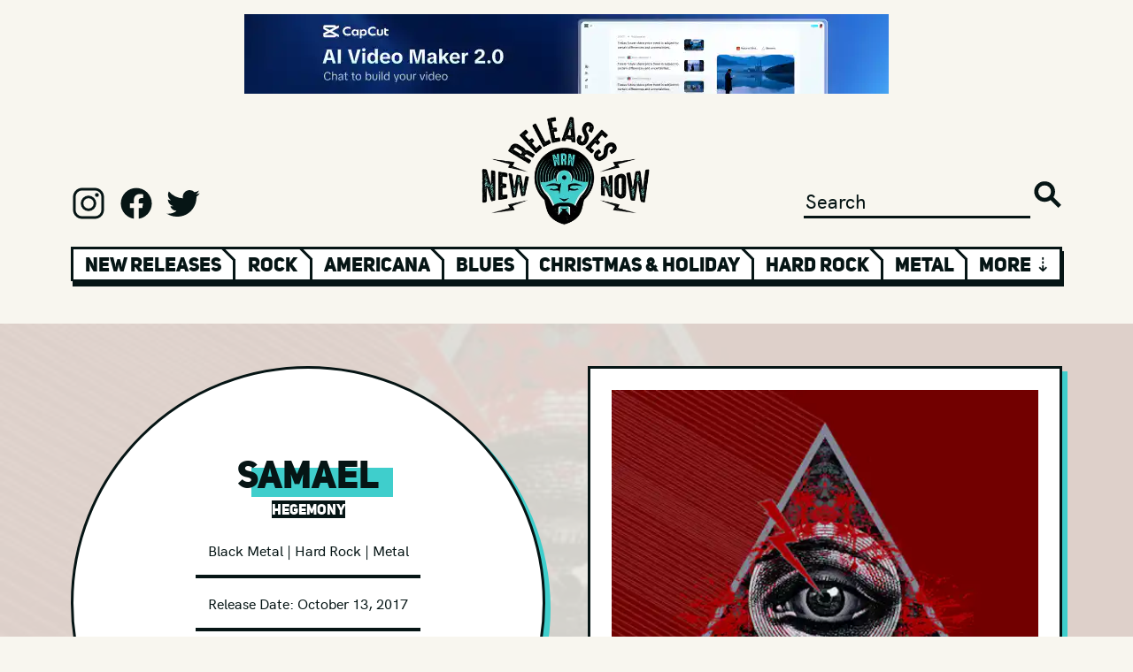

--- FILE ---
content_type: text/html; charset=utf-8
request_url: https://www.google.com/recaptcha/api2/aframe
body_size: 268
content:
<!DOCTYPE HTML><html><head><meta http-equiv="content-type" content="text/html; charset=UTF-8"></head><body><script nonce="qQL8XNsMknTe3c1kLCL5Rg">/** Anti-fraud and anti-abuse applications only. See google.com/recaptcha */ try{var clients={'sodar':'https://pagead2.googlesyndication.com/pagead/sodar?'};window.addEventListener("message",function(a){try{if(a.source===window.parent){var b=JSON.parse(a.data);var c=clients[b['id']];if(c){var d=document.createElement('img');d.src=c+b['params']+'&rc='+(localStorage.getItem("rc::a")?sessionStorage.getItem("rc::b"):"");window.document.body.appendChild(d);sessionStorage.setItem("rc::e",parseInt(sessionStorage.getItem("rc::e")||0)+1);localStorage.setItem("rc::h",'1769146200727');}}}catch(b){}});window.parent.postMessage("_grecaptcha_ready", "*");}catch(b){}</script></body></html>

--- FILE ---
content_type: image/svg+xml
request_url: https://www.newreleasesnow.com/assets/images/logo-twitter.svg
body_size: -7
content:
<svg width="40" height="40" fill="none" xmlns="http://www.w3.org/2000/svg"><path d="M38.75 8.555a15.766 15.766 0 01-4.418 1.195 7.618 7.618 0 003.385-4.187 15.449 15.449 0 01-4.887 1.835A7.745 7.745 0 0027.212 5c-4.252 0-7.692 3.39-7.692 7.57a7.28 7.28 0 00.198 1.727 21.929 21.929 0 01-15.86-7.914 7.476 7.476 0 00-1.046 3.804c0 2.626 1.37 4.946 3.438 6.305a7.618 7.618 0 01-3.498-.945v.094c0 3.671 2.656 6.726 6.171 7.421a7.87 7.87 0 01-2.026.266 7.383 7.383 0 01-1.446-.14c.977 3.007 3.822 5.195 7.191 5.257a15.593 15.593 0 01-9.556 3.242c-.614 0-1.227-.037-1.836-.109A21.771 21.771 0 0013.027 35c14.168 0 21.909-11.539 21.909-21.547 0-.328-.009-.656-.024-.976a15.507 15.507 0 003.838-3.922z" fill="#061515"/></svg>